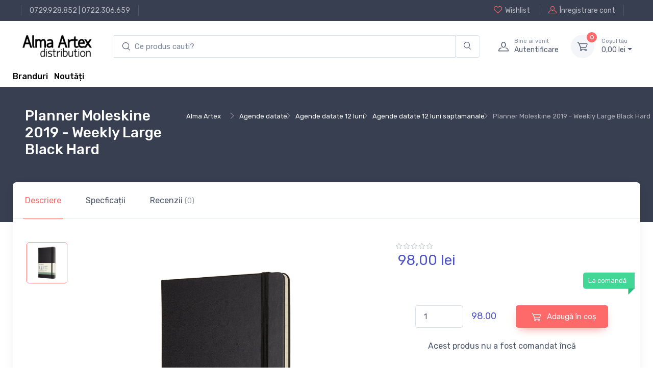

--- FILE ---
content_type: text/html; charset=UTF-8
request_url: https://alma.ro/caiete-carnete/planner-moleskine-2019-weekly-large-black-hard-171703689
body_size: 11138
content:

<!DOCTYPE html>
<html lang="ro-RO">
<head>
    <meta charset="UTF-8"/>
    <meta name="viewport" content="width=device-width, initial-scale=1, shrink-to-fit=no">
    <meta name="csrf-param" content="_csrf">
    <meta name="csrf-token" content="416SbU3DmZCRnGiO1dglMyWfdH1uFIPLK5bM1cClITeLNKVcCY3JwdLPOea8kEwefKs7MCdh8JFI7qWH891DBQ==">
    <title>Planner Moleskine 2019 - Weekly Large Black Hard</title>
    <link href="//alma.ro/assets/fc42ccc468c276a93bdcce5069cc0370/css/bootstrap.css?v=1753396748" rel="stylesheet">
<link href="//alma.ro/assets/fc42ccc468c276a93bdcce5069cc0370/css/bootstrap.rtl.css?v=1753396748" rel="stylesheet">
<link href="//alma.ro/assets/fc42ccc468c276a93bdcce5069cc0370/css/bootstrap-grid.css?v=1753396748" rel="stylesheet">
<link href="//alma.ro/assets/fc42ccc468c276a93bdcce5069cc0370/css/bootstrap-grid.rtl.css?v=1753396748" rel="stylesheet">
<link href="//alma.ro/assets/fc42ccc468c276a93bdcce5069cc0370/css/bootstrap-reboot.css?v=1753396748" rel="stylesheet">
<link href="//alma.ro/assets/fc42ccc468c276a93bdcce5069cc0370/css/bootstrap-reboot.rtl.css?v=1753396748" rel="stylesheet">
<link href="//alma.ro/assets/fc42ccc468c276a93bdcce5069cc0370/css/bootstrap-utilities.css?v=1753396748" rel="stylesheet">
<link href="//alma.ro/assets/fc42ccc468c276a93bdcce5069cc0370/css/bootstrap-utilities.rtl.css?v=1753396748" rel="stylesheet">
<link href="//alma.ro/assets/46ba7edba64b0b51cc7bdf72f5e11b4e/css/drift-basic.min.css?v=1753396749" rel="stylesheet">
<link href="//alma.ro/assets/46ba7edba64b0b51cc7bdf72f5e11b4e/css/lightgallery.min.css?v=1753396749" rel="stylesheet">
<link href="//alma.ro/assets/46ba7edba64b0b51cc7bdf72f5e11b4e/css/nouislider.min.css?v=1753396749" rel="stylesheet">
<link href="//alma.ro/assets/46ba7edba64b0b51cc7bdf72f5e11b4e/css/simplebar.min.css?v=1753396749" rel="stylesheet">
<link href="//alma.ro/assets/46ba7edba64b0b51cc7bdf72f5e11b4e/css/tiny-slider.css?v=1753396749" rel="stylesheet">
<link href="//alma.ro/assets/46ba7edba64b0b51cc7bdf72f5e11b4e/css/menu.css?v=1753396749" rel="stylesheet">
<link href="//alma.ro/assets/414391f5f3fae6843e073381733137c9/css/theme.css?v=1753396748" rel="stylesheet">
<link href="//alma.ro/assets/414391f5f3fae6843e073381733137c9/css/custom.css?v=1753396748" rel="stylesheet">
<link href="//alma.ro/assets/d5166b0c7dc35dbde8a6f608eb87bf6a/css/main.css?v=1753396749" rel="stylesheet">
<link href="//alma.ro/assets/d5166b0c7dc35dbde8a6f608eb87bf6a/css/checkout-summary.css?v=1753396749" rel="stylesheet">
<link href="//alma.ro/assets/28149250d6fbec5adbc7a05b085d84c0/css/add-to-cart.css?v=1753396749" rel="stylesheet">
<link href="//alma.ro/assets/2793ce6c52b902f83b57779d228dc3b6/css/checkout.css?v=1753396749" rel="stylesheet">
<link href="//alma.ro/assets/62f4872aa288937317d98250020c573a/search.css?v=1753396749" rel="stylesheet">
<script type="text/javascript">// noinspection JSAnnotator
window.siteConfig = {"googleAnalyticsCode":false,"googleAnalyticsDomain":false,"hotjarId":false,"facebookPixelId":false,"profitshareAdvertiserCode":false,"googleConversionId":false,"googleConversionLabel":false,"redditId":false,"googleTagManagerCode":false,"profitshare":false,"facebook":false,"google":false,"hotjar":false,"reddit":false};</script></head>





<header class="shadow-sm">

    
<div class="modal fade" id="signin-modal" tabindex="-1" role="dialog">
    <div class="modal-dialog modal-dialog-centered" role="document">
        <div class="modal-content">
            <div class="modal-header bg-secondary">
                <ul class="nav nav-tabs card-header-tabs" role="tablist">
                    <li class="nav-item"><a class="nav-link fw-medium active" href="#signin-tab" data-bs-toggle="tab" role="tab" aria-selected="true"><i class="ci-unlocked me-2 mt-n1"></i>Sign in</a></li>
                </ul>
                <button class="btn-close" type="button" data-bs-dismiss="modal" aria-label="Close"></button>
            </div>
            <div class="modal-body tab-content py-4">
                <form id="login-form" action="/site/login" method="post">
<input type="hidden" name="_csrf" value="416SbU3DmZCRnGiO1dglMyWfdH1uFIPLK5bM1cClITeLNKVcCY3JwdLPOea8kEwefKs7MCdh8JFI7qWH891DBQ==">
                <div class="mb-3">
                    <div class="form-group field-loginform-email required">
<label class="form-label" for="loginform-email">Email</label>
<input type="text" id="loginform-email" class="form-control" name="LoginForm[email]" aria-required="true">

<p class="help-block help-block-error"></p>
</div>                </div>

                <div class="form-group field-loginform-password required">
<label class="form-label" for="loginform-password">Parolă</label>
<div style="position: relative;"><input type="password" id="password-field-modal" class="form-control" name="LoginForm[password]"><span class="password-visibility-toggle" style="cursor: pointer; position: absolute; right: 20px; top: 12px;"><i id="password-field-modal-toggle-icon" class="ci-eye-off"></i></span></div>

<p class="help-block help-block-error"></p>
</div>
                <div class="form-group field-loginform-status">

<input type="hidden" id="loginform-status" class="form-control" name="LoginForm[status]" value="status">

<p class="help-block help-block-error"></p>
</div>
                <div class="form-group field-loginform-rememberme">
<div class="checkbox">
<label class="form-check-label" for="loginform-rememberme">
<input type="hidden" name="LoginForm[rememberMe]" value="0"><input type="checkbox" id="loginform-rememberme" name="LoginForm[rememberMe]" value="1" checked>
Ține-mă minte
</label>
<p class="help-block help-block-error"></p>

</div>
</div>
                <div>
                    <a href="/site/request-password-reset">
                        Ai pierdut parola?                    </a>
                </div>

                <div class="form-group mt-3">
                    <button type="submit" class="btn btn-primary btn-shadow d-block w-100" name="login-button">Autentificare</button>                </div>

                </form>            </div>
        </div>
    </div>
</div>
    <!-- Topbar-->
    <div class="topbar topbar-dark bg-dark">
        <div class="container">
            <div>
                <div class="topbar-text text-nowrap d-none d-md-inline-block border-start border-light ps-3 ms-3"><a class="topbar-link" href="tel:0729928852">0729.928.852</a> | <a class="topbar-link" href="tel:0722306659">0722.306.659</a></div>
            </div>
            <div class="d-none d-md-block ms-3 text-nowrap">
                                    <a class="topbar-link d-none d-md-inline-block" href="/site/login">
                        <i class="ci-heart mt-n1"></i>Wishlist                    </a>
                    <a class="topbar-link ms-3 ps-3 border-start border-light d-none d-md-inline-block" href="/site/signup">
                        <i class="ci-user mt-n1"></i>Înregistrare cont                    </a>
                            </div>
        </div>
    </div>
    <!-- Remove "navbar-sticky" class to make navigation bar scrollable with the page.-->
    <div class="bg-light">
        <div class="navbar navbar-expand-lg navbar-light">
            <div class="container">
                <a class="navbar-brand d-block me-3 flex-shrink-0" href="/">
                    <img src="//alma.ro/assets/414391f5f3fae6843e073381733137c9/img/logo_alma_n.png" width="142px" alt="Alma">
                </a>
                <!-- Search-->
                <div class="input-group d-none d-lg-flex flex-nowrap mx-4">
                    <form autocomplete="off" class="main-input-searchbox search-form col-12 pl-0 pr-0" id="w0">
            <div class="input-group main-search-input">
            <input id="test" type="search" autocomplete="off" class="search-input form-control border-right-0 main-search" style="padding-left: 40px;"
            placeholder="Ce produs cauti?" aria-label="search products" aria-describedby="search-products" list="searchdata">

            <div class="input-group-append search-append-main">
                <span class="main-append bg-transparent border-left-0 form-control"  id="search-products">
                <i class="ci-search"></i>
                </span>
            </div>
        </div>
            <div class="searchbox-dropdown" style="">
                
                
            </div>
        </form>                    <i class="ci-search position-absolute top-50 translate-middle-y ms-3"></i>
                </div>
                <!-- Toolbar-->
                <div class="navbar-toolbar d-flex flex-shrink-0 align-items-center">
                    <button class="navbar-toggler" type="button" data-bs-toggle="collapse" data-bs-target="#navbarCollapse">
                        <span class="navbar-toggler-icon"></span></button>
                    <a class="navbar-tool navbar-stuck-toggler" href="#">
                        <span class="navbar-tool-tooltip">Toggle menu</span>
                        <div class="navbar-tool-icon-box">
                            <i class="navbar-tool-icon ci-menu"></i>
                        </div>
                    </a>
                                            <a class="navbar-tool ms-1 ms-lg-0 me-n1 me-lg-2" href="#signin-modal" data-bs-toggle="modal">
                            <div class="navbar-tool-icon-box"><i class="navbar-tool-icon ci-user"></i></div>
                            <div class="navbar-tool-text ms-n3">
                                <small>Bine ai venit</small>
                                Autentificare                            </div>
                        </a>
                    
                    <div id="main-cart-container" class="navbar-tool dropdown ms-3">
                        
<a class="navbar-tool-icon-box bg-secondary dropdown-toggle" href="/checkout/cart">
    <span id="cart-product-counter" class="navbar-tool-label">0</span>
    <i class="navbar-tool-icon ci-cart"></i>
</a>
<a class="navbar-tool-text" href="/checkout/cart"><small>Coșul tău</small>
    0,<span class="price-small">00</span> lei</a>

<!-- Cart dropdown-->
<div class="dropdown-menu dropdown-menu-end">
    <div class="widget widget-cart px-3 pt-2 pb-3" style="width: 20rem;">
        <div style="height: 15rem;" data-simplebar="init" data-simplebar-auto-hide="false">
            <div class="simplebar-wrapper" style="margin: 0px -16px 0px 0px;">
                <div class="simplebar-height-auto-observer-wrapper">
                    <div class="simplebar-height-auto-observer"></div>
                </div>
                <div class="simplebar-mask">
                    <div class="simplebar-offset" style="right: 0px; bottom: 0px;">
                        <div class="simplebar-content-wrapper" tabindex="0" role="region" aria-label="scrollable content" style="height: 240px; overflow: auto;">
                            <div class="simplebar-content" style="padding: 0px 16px 0px 0px;">
                                                            </div>
                        </div>
                    </div>
                </div>
                <div class="simplebar-placeholder" style="width: 0px; height: 0px;"></div>
            </div>
            <div class="simplebar-track simplebar-horizontal" style="visibility: hidden;">
                <div class="simplebar-scrollbar simplebar-visible" style="width: 0px; display: none;"></div>
            </div>
            <div class="simplebar-track simplebar-vertical" style="visibility: hidden;">
                <div class="simplebar-scrollbar simplebar-visible" style="height: 0px; display: none;"></div>
            </div>
        </div>
        <div class="d-flex flex-wrap justify-content-between align-items-center py-3">
            <div class="fs-sm me-2 py-2"><span class="text-muted">Subtotal:</span>
                <span class="text-accent fs-base ms-1">0,<span class="price-small">00</span> lei</span>
            </div>
        </div>
        <a class="btn btn-primary btn-sm d-block w-100" href="/checkout/cart">
            <i class="ci-card me-2 fs-base align-middle"></i>Finalizare comandă        </a>
    </div>
</div>
                    </div>
                </div>
            </div>
        </div>
        <div class="navbar navbar-expand-lg navbar-light navbar-stuck-menu mt-n2 pt-0 pb-2">
            <div class="container">
                <div class="collapse navbar-collapse" id="navbarCollapse">
                    <!-- Search-->
<!--                    <div class="input-group d-lg-none my-3"><i class="ci-search position-absolute top-50 start-0 translate-middle-y ms-3"></i>-->
<!--                        <input class="form-control rounded-start" type="text" placeholder="Search for products">-->
<!--                    </div>-->
<!--                     Departments menu-->
<!--                    <ul class="navbar-nav navbar-mega-nav pe-lg-2 me-lg-2">-->
<!--                        <li class="nav-item dropdown">-->
<!--                            <a class="nav-link dropdown-toggle ps-lg-0" href="#" data-bs-toggle="dropdown" data-bs-auto-close="outside"><i class="ci-menu align-middle mt-n1 me-2"></i>--><?//= Html::encode(Yii::t('app', 'Products')); ?><!--</a>-->
<!--                            --><!--                        </li>-->
<!--                    </ul>ul-->
                    <!-- Primary menu-->
<!--                    <ul class="navbar-nav">-->
<!--                        <li class="nav-item"><a class="nav-link" href="--><!--">Home</a></li>-->
<!--                        <li class="nav-item dropdown"><a class="nav-link dropdown-toggle" href="#" data-bs-toggle="dropdown" data-bs-auto-close="outside"><span class="menu-text">--><!--</span></a>-->
<!--                            <ul class="dropdown-menu">-->
<!--                                <li><a class="dropdown-item" href="--><!--">--><!--</a></li>-->
<!--                            </ul>-->
<!--                        </li>-->
<!--                    </ul>-->
                    <div>
                        <a href="/brands" style="vertical-align: -webkit-baseline-middle; color: black; font-weight: 500;">Branduri</a>                        &nbsp;
                        <a href="/raft/noutati" style="vertical-align: -webkit-baseline-middle; color: black; font-weight: 500;">Noutăți</a>                    </div>
                </div>
            </div>
        </div>
    </div>
</header>

<div class="wrapper">
    
<!-- Success toast -->
<div id="toast-container" style="position: relative;">
    <div class="toast" role="alert" aria-live="assertive" aria-atomic="true" data-autohide="false"
         style="position: fixed; top: 10px; right: 20px; z-index: 100000;">
        <div class="toast-header bg-success text-white">
            <i class="ci-check-circle me-2"></i>
            <span class="fw-medium me-auto">Success</span>
            <button type="button" class="btn-close btn-close-white ms-2" data-bs-dismiss="toast" aria-label="Close"></button>
        </div>

        <div class="toast-body text-success">
            <!--                    Toast message                      -->
        </div>
    </div>
</div>


    
    <div class="container">
        

    </div>

        
    <div class="page-title-overlap bg-dark pt-4">
        <div class="container d-lg-flex justify-content-between py-2 py-lg-3">
            <div class="order-lg-2 mb-3 mb-lg-0 pt-lg-2">
                
    <section class="breadcrumb-section d-none d-xl-block">
        <div class="justify-content-between d-flex">
            <div>
                <nav aria-label="breadcrumb">
                    <ol class="breadcrumb breadcrumb-light flex-lg-nowrap justify-content-center justify-content-lg-start">
                       <ul class="breadcrumb"><li class="breadcrumb-item text-nowrap"><a href="https://alma.ro/">Alma Artex</a></li><li class="breadcrumb-item text-nowrap"><a href="https://alma.ro/raft/agende-datate-1188657">Agende datate</a></li><li class="breadcrumb-item text-nowrap"><a href="https://alma.ro/raft/agende-datate-12-luni-1188661">Agende datate 12 luni</a></li><li class="breadcrumb-item text-nowrap"><a href="https://alma.ro/raft/agende-datate-12-luni-saptamanale-1188669">Agende datate 12 luni saptamanale</a></li><li class="breadcrumb-item text-nowrap active">Planner Moleskine 2019 - Weekly Large Black Hard</li>
</ul>                    </ol>
                </nav>
            </div>
    </section>
            </div>
            <div class="order-lg-1 pe-lg-4 text-center text-lg-start">
                <h1 class="h3 text-light mb-2">
                    Planner Moleskine 2019 - Weekly Large Black Hard                </h1>
            </div>
        </div>
    </div>

        

<main class="page-wrapper">
    <!-- Custom page title-->
<!--    <div class="page-title-overlap bg-dark pt-4">-->
<!--        <div class="container d-lg-flex justify-content-between py-2 py-lg-3">-->
<!--            <div class="order-lg-2 mb-3 mb-lg-0 pt-lg-2">-->
<!--                <nav aria-label="breadcrumb">-->
<!--                    <ol class="breadcrumb breadcrumb-light flex-lg-nowrap justify-content-center justify-content-lg-start">-->
<!--                        <li class="breadcrumb-item"><a class="text-nowrap" href="index.html"><i class="ci-home"></i>Home</a></li>-->
<!--                        <li class="breadcrumb-item text-nowrap"><a href="#">Shop</a>-->
<!--                        </li>-->
<!--                        <li class="breadcrumb-item text-nowrap active" aria-current="page">Product Page</li>-->
<!--                    </ol>-->
<!--                </nav>-->
<!--            </div>-->
<!--            <div class="order-lg-1 pe-lg-4 text-center text-lg-start">-->
<!--                <h1 class="h3 text-light mb-2">--><!--</h1>-->
<!--            </div>-->
<!--        </div>-->
<!--    </div>-->
    <div class="container">
        <div class="bg-light shadow-lg rounded-3">
            <!-- Tabs-->
            <ul class="nav nav-tabs" role="tablist">
                <li class="nav-item">
                    <a class="nav-link py-4 px-sm-4 active" href="#general" data-bs-toggle="tab" role="tab">
                        Descriere                    </a>
                </li>
                <li class="nav-item"><a class="nav-link py-4 px-sm-4" href="#specs" data-bs-toggle="tab" role="tab">
                        Specficații                    </a>
                </li>
                <li id="reviews_btn_171703689" class="nav-item review-tab"><a class="nav-link py-4 px-sm-4" href="#reviews" data-bs-toggle="tab" role="tab">
                        Recenzii <span class="fs-sm opacity-60">(0)</span>
                    </a>
                </li>
            </ul>
            <div class="px-4 pt-lg-3 pb-3 mb-2">
                <div class="tab-content px-lg-3">
                    <!-- General info tab-->
                    <div class="tab-pane fade show active" id="general" role="tabpanel">
                        <div class="row">
                            <!-- Product gallery-->
                            <div class="col-lg-7 pe-lg-0">
                                <div class="product-gallery">
                                    <div class="product-gallery-preview order-sm-2">
                                                                                    <div class="product-gallery-preview-item active" id="image_nr_1">
                                                <img class="image-zoom" src="https://cdn.dc5.ro/img-prod/171703689-0.jpeg" data-zoom="https://cdn.dc5.ro/img-prod/171703689-0.jpeg" alt="Product image">
                                                <div class="image-zoom-pane"></div>
                                            </div>
                                                                            </div>
                                    <div class="product-gallery-thumblist order-sm-1">
                                                                                    <a class="product-gallery-thumblist-item active" href="#image_nr_1">
                                                <img src="https://cdn.dc5.ro/img-prod/171703689-0.jpeg" alt="Product thumb">
                                            </a>
                                        <!--                                        <a class="product-gallery-thumblist-item video-item" href="https://www.youtube.com/watch?v=nrQevwouWn0">-->
<!--                                            <div class="product-gallery-thumblist-item-text"><i class="ci-video"></i>Video</div>-->
<!--                                        </a>-->
                                    </div>
                                </div>
                            </div>
                            <!-- Product details-->
                            <div class="col-lg-5 pt-4 pt-lg-0">
                                <div class="product-details ms-auto pb-3">
                                    <div>
                                        
<div class="star-rating">
    <i class="star-rating-icon ci-star"></i><i class="star-rating-icon ci-star"></i><i class="star-rating-icon ci-star"></i><i class="star-rating-icon ci-star"></i><i class="star-rating-icon ci-star"></i></div>

                                    </div>
                                    <div class="h3 fw-normal text-accent pb-3 me-1">
                                        
<!--      Product Price           -->
<div class="price-box">
    
            <div class="row">
                        <div class="col-12">
                98,<span class="price-small">00</span> lei            </div>
        </div>
    </div>
                                    </div>
<!--                                    <div class="fs-sm mb-4"><span class="text-heading fw-medium me-1">Color:</span><span class="text-muted" id="colorOption">Dark blue/Orange</span></div>-->
                                    <div class="position-relative me-n4 mb-5">
<!--                                        <div class="form-check form-option form-check-inline mb-2">-->
<!--                                            <input class="form-check-input" type="radio" name="color" id="color1" data-bs-label="colorOption" value="Dark blue/Orange" checked>-->
<!--                                            <label class="form-option-label rounded-circle" for="color1"><span class="form-option-color rounded-circle" style="background-color: #f25540;"></span></label>-->
<!--                                        </div>-->
<!--                                        <div class="form-check form-option form-check-inline mb-2">-->
<!--                                            <input class="form-check-input" type="radio" name="color" id="color2" data-bs-label="colorOption" value="Dark blue/Green">-->
<!--                                            <label class="form-option-label rounded-circle" for="color2"><span class="form-option-color rounded-circle" style="background-color: #65805b;"></span></label>-->
<!--                                        </div>-->
<!--                                        <div class="form-check form-option form-check-inline mb-2">-->
<!--                                            <input class="form-check-input" type="radio" name="color" id="color3" data-bs-label="colorOption" value="Dark blue/White">-->
<!--                                            <label class="form-option-label rounded-circle" for="color3"><span class="form-option-color rounded-circle" style="background-color: #f5f5f5;"></span></label>-->
<!--                                        </div>-->
<!--                                        <div class="form-check form-option form-check-inline mb-2">-->
<!--                                            <input class="form-check-input" type="radio" name="color" id="color4" data-bs-label="colorOption" value="Dark blue/Black">-->
<!--                                            <label class="form-option-label rounded-circle" for="color4"><span class="form-option-color rounded-circle" style="background-color: #333;"></span></label>-->
<!--                                        </div>-->
                                        <div class="product-badge product-available mt-n1">
                                            La comandă                                        </div>
                                    </div>
                                    <div class="d-flex align-items-center justify-content-center pt-2 pb-4">
                                        <div class="d-flex align-items-center justify-content-center" style="width: 60%">
                                            <div style="width: 40%">
                                                <label for="quantity_input">
                                                    <input id="quantity_input" type="number"
                                                           data-min-quantity="1" data-product-price="98.00"
                                                           class="form-control" value="1" min="1" max="10000">
                                                </label>
                                            </div>
                                            <div id="total_price_quantity" class="text-accent" style="margin-left: 16px; font-size: 18px;">
                                                98.00                                            </div>
                                        </div>
                                        
<button type="button" class="add-to-cart-button btn-green btn btn-md" data-url="/cart/add-to-cart-new/171703689" data-product-id="171703689" data-product-name="Planner Moleskine 2019 - Weekly Large Black Hard" data-product-price="98.00" data-category-name="caiete-carnete"><i class="ci-cart fs-lg me-2 add-to-cart-icon"></i><div class="spinner-border add-to-cart-icon-running spinner-border-sm" role="status"><span class="sr-only"></span></div> Adaugă în coș</button>
                                                                            </div>
                                    <div class="d-flex align-items-center justify-content-center mb-4">
                                       Acest produs nu a fost comandat încă                                    </div>
                                    <div class="d-flex mb-4">
                                        <div class="w-100 me-3">
                                                                                    </div>
<!--                                        <div class="w-100">-->
<!--                                            <button class="btn btn-secondary d-block w-100" type="button"><i class="ci-compare fs-lg me-2"></i>Compare</button>-->
<!--                                        </div>-->
                                    </div>
                                    <!-- Product panels-->
                                    <div class="accordion mb-4" id="productPanels">
                                        <div class="accordion-item">
                                            <h3 class="accordion-header">
                                                <a class="accordion-button" href="#details" role="button" data-bs-toggle="collapse" aria-expanded="true" aria-controls="details">
                                                    <i class="ci-edit text-muted lead align-middle mt-n1 me-2"></i>Personalizează produsul                                                </a>
                                            </h3>
                                            <div class="accordion-collapse collapse show" id="details" data-bs-parent="#productPanels">
                                                <div class="accordion-body fs-sm">
                                                    Adaugă produsul în coș pentru a-l personaliza                                                </div>
                                            </div>
                                        </div>
                                        <div class="accordion-item">
                                            <h3 class="accordion-header">
                                                <a class="accordion-button collapsed" href="#shippingOptions" role="button" data-bs-toggle="collapse" aria-expanded="true" aria-controls="shippingOptions">
                                                    <i class="ci-delivery text-muted lead align-middle mt-n1 me-2"></i>Opțiuni de livrare                                                </a>
                                            </h3>
                                            <div class="accordion-collapse collapse" id="shippingOptions" data-bs-parent="#productPanels">
                                                <div class="accordion-body fs-sm">
                                                    <div class="d-flex justify-content-between border-bottom pb-2">
                                                        <div>
                                                            <div class="fw-semibold text-dark">Livrare prin curier local</div>
                                                            <div class="fs-sm text-muted">2 - 4 zile</div>
                                                        </div>
                                                        <div>$16.50</div>
                                                    </div>
                                                    <div class="d-flex justify-content-between border-bottom py-2">
                                                        <div>
                                                            <div class="fw-semibold text-dark">Livrare UPS standard</div>
                                                            <div class="fs-sm text-muted">4 - 6 zile</div>
                                                        </div>
                                                        <div>$19.00</div>
                                                    </div>
                                                    <div class="d-flex justify-content-between pt-2">
                                                        <div>
                                                            <div class="fw-semibold text-dark">Ridicare locală din magazin</div>
                                                            <div class="fs-sm text-muted">&mdash;</div>
                                                        </div>
                                                        <div>$0.00</div>
                                                    </div>
                                                </div>
                                            </div>
                                        </div>
<!--                                        <div class="accordion-item">-->
<!--                                            <h3 class="accordion-header">-->
<!--                                                <a class="accordion-button collapsed" href="#localStore" role="button" data-bs-toggle="collapse" aria-expanded="true" aria-controls="localStore">-->
<!--                                                    <i class="ci-location text-muted fs-lg align-middle mt-n1 me-2"></i>Find in local store-->
<!--                                                </a>-->
<!--                                            </h3>-->
<!--                                            <div class="accordion-collapse collapse" id="localStore" data-bs-parent="#productPanels">-->
<!--                                                <div class="accordion-body">-->
<!--                                                    <select class="form-select">-->
<!--                                                        <option value>Select your country</option>-->
<!--                                                        <option value="Argentina">Argentina</option>-->
<!--                                                        <option value="Belgium">Belgium</option>-->
<!--                                                        <option value="France">France</option>-->
<!--                                                        <option value="Germany">Germany</option>-->
<!--                                                        <option value="Spain">Spain</option>-->
<!--                                                        <option value="UK">United Kingdom</option>-->
<!--                                                        <option value="USA">USA</option>-->
<!--                                                    </select>-->
<!--                                                </div>-->
<!--                                            </div>-->
<!--                                        </div>-->
                                    </div>
                                    <!-- Sharing-->
<!--                                    <label class="form-label d-inline-block align-middle my-2 me-3">Share:</label><a class="btn-share btn-twitter me-2 my-2" href="#"><i class="ci-twitter"></i>Twitter</a><a class="btn-share btn-instagram me-2 my-2" href="#"><i class="ci-instagram"></i>Instagram</a><a class="btn-share btn-facebook my-2" href="#"><i class="ci-facebook"></i>Facebook</a>-->
                                                                            <div class="pt-3">
                                            <div class="card">
                                                <div class="card-body">
                                                    <ul class="list-unstyled mb-0 p-0">
                                                                                                                    <li class="d-flex pb-3 border-bottom">
                                                                <i class="ci-location fs-lg mt-2 mb-0 text-primary"></i>
                                                                <div class="ps-3">
                                                                    <!--                                        <span class="fs-ms text-muted">--><!--</span>-->
                                                                    <a href="https://alma.ro/brand/moleskine" class="d-block fs-sm">Link</a>
                                                                </div>
                                                            </li>
                                                                                                            </ul>
                                                </div>
                                            </div>
                                        </div>
                                                                    </div>
                            </div>
                        </div>
                    </div>

                    <!-- Specifications tab-->
                    
<!-- Tech specs tab-->
<div class="tab-pane fade" id="specs" role="tabpanel">
    
<div class="d-md-flex justify-content-between align-items-start pb-4 mb-4 border-bottom">
    <div class="d-flex align-items-center me-md-3"><img src="https://cdn.dc5.ro/img-prod/171703689-0.jpeg" width="90" alt="Product thumb">
        <div class="ps-3">
            <h6 class="fs-base mb-2">Planner Moleskine 2019 - Weekly Large Black Hard</h6>
            <div class="h4 fw-normal text-accent">
                
<!--      Product Price           -->
<div class="price-box">
    
            <div class="row">
                        <div class="col-12">
                98,<span class="price-small">00</span> lei            </div>
        </div>
    </div>
            </div>
        </div>
    </div>
    <div class="d-flex align-items-center pt-3">
        
<button type="button" class="add-to-cart-button btn-green btn btn-md" data-url="/cart/add-to-cart-new/171703689" data-product-id="171703689" data-product-name="Planner Moleskine 2019 - Weekly Large Black Hard" data-product-price="98.00" data-category-name="caiete-carnete"><i class="ci-cart fs-lg me-2 add-to-cart-icon"></i><div class="spinner-border add-to-cart-icon-running spinner-border-sm" role="status"><span class="sr-only"></span></div> Adaugă în coș</button>
        <!--                                <button class="btn btn-primary btn-shadow me-2" type="button">-->
        <!--                                    <i class="ci-cart fs-lg me-sm-2"></i><span class="d-none d-sm-inline">Add to Cart</span>-->
        <!--                                </button>-->
        <div class="me-2">
                        <!--                                    <button class="btn btn-secondary btn-icon" type="button" data-bs-toggle="tooltip" title="Add to Wishlist">-->
            <!--                                        <i class="ci-heart fs-lg"></i>-->
            <!--                                    </button>-->
        </div>
    </div>
</div>

    <!-- Specs table-->
    <div class="row pt-2">
        
<div class="row">
    <div class="col detalii-produs">
            <p>
            <span style="font-weight: 600;">Categorii</span>:
            <span><a href="https://alma.ro/raft/agende-datate-12-luni-saptamanale-1188669">Agende datate 12 luni saptamanale</a>, <a href="https://alma.ro/raft/agende-datate-2015-16-17-18-1188697">Agende datate 2015/16/17/18</a> </span>
        </p>
                    <p>
            <span style="font-weight: 600;">Brand</span>:
            <span><a href="/brand/moleskine">Moleskine</a> </span>
        </p>
                    <p>
            <span style="font-weight: 600;">Tip</span>:
            <span><a href="/tip/planner">Planner</a> </span>
        </p>
                    <p>
            <span style="font-weight: 600;">Liniatura</span>:
            <span>Speciala </span>
        </p>
                    <p>
            <span style="font-weight: 600;">Tip copertă</span>:
            <span>Hardcover </span>
        </p>
                    <p>
            <span style="font-weight: 600;">Material Coperta</span>:
            <span>Carton </span>
        </p>
                    </div>
            <div class="col detalii-produs">
                    <p>
            <span style="font-weight: 600;">Tip Legatura</span>:
            <span>Capsare </span>
        </p>
                    <p>
            <span style="font-weight: 600;">Țara de origine</span>:
            <span>China </span>
        </p>
                    <p>
            <span style="font-weight: 600;">Cod de bare</span>:
            <span>8058341715833 </span>
        </p>
                    <p>
            <span style="font-weight: 600;">Dimensiuni</span>:
            <span>H: 21cm | l: 13cm | 1.4cm </span>
        </p>
                </div>
</div>
    </div>
</div>

                    <!-- Reviews tab-->
                    
<div class="tab-pane fade" id="reviews" role="tabpanel">
    
<div class="d-md-flex justify-content-between align-items-start pb-4 mb-4 border-bottom">
    <div class="d-flex align-items-center me-md-3"><img src="https://cdn.dc5.ro/img-prod/171703689-0.jpeg" width="90" alt="Product thumb">
        <div class="ps-3">
            <h6 class="fs-base mb-2">Planner Moleskine 2019 - Weekly Large Black Hard</h6>
            <div class="h4 fw-normal text-accent">
                
<!--      Product Price           -->
<div class="price-box">
    
            <div class="row">
                        <div class="col-12">
                98,<span class="price-small">00</span> lei            </div>
        </div>
    </div>
            </div>
        </div>
    </div>
    <div class="d-flex align-items-center pt-3">
        
<button type="button" class="add-to-cart-button btn-green btn btn-md" data-url="/cart/add-to-cart-new/171703689" data-product-id="171703689" data-product-name="Planner Moleskine 2019 - Weekly Large Black Hard" data-product-price="98.00" data-category-name="caiete-carnete"><i class="ci-cart fs-lg me-2 add-to-cart-icon"></i><div class="spinner-border add-to-cart-icon-running spinner-border-sm" role="status"><span class="sr-only"></span></div> Adaugă în coș</button>
        <!--                                <button class="btn btn-primary btn-shadow me-2" type="button">-->
        <!--                                    <i class="ci-cart fs-lg me-sm-2"></i><span class="d-none d-sm-inline">Add to Cart</span>-->
        <!--                                </button>-->
        <div class="me-2">
                        <!--                                    <button class="btn btn-secondary btn-icon" type="button" data-bs-toggle="tooltip" title="Add to Wishlist">-->
            <!--                                        <i class="ci-heart fs-lg"></i>-->
            <!--                                    </button>-->
        </div>
    </div>
</div>

    <div id="review_form_id">

    </div>
</div>
                </div>
            </div>
        </div>
    </div>
    <!-- Product description-->
    <div class="container mb-5 pt-lg-5 pt-5 pb-3 pb-sm-4" style="border-bottom: 1px solid black;">
        <div class="row justify-content-center">
            <div class="col-lg-8">
                                    <h2 class="h3 pb-2">Descriere</h2>
                    <div class="tab-pane fade show active" id="description" role="tabpanel" aria-labelledby="description-tab">
                        <div class="mt-4">
                            <p>Make plans and take notes. Running from January to December, the Moleskine 12-Month Weekly Notebook shows the week’s appointments on the left with a ruled page for notes and ideas on the right. It is a handy and versatile diary/planner that allows you to see the whole week at a glance, while also incorporating the freedom of a notebook so you can expand your plans. The classic black cover has a color-coordinated elastic band to secure your plans and bookmark ribbon to keep you on track all year long.</p><p><br />- hard and soft cover<br />- rounded corners<br />- elastic closure<br />- Moleskine ivory-colored paper (70 g/m², acid-free)<br />- useful tools: planning, time zones, international measurements, dialing codes and flight duration <br />- Worldwide Holidays Calendar available from moleskine.com/diaryaddons<br />- expandable inner pocket matching the notebook color<br />- 'In case of loss' notice printed on the flyleaf<br />- matching ribbon bookmark<br />- reusable paperband B-SIDE featuring additional printed tools<br />- 180° lie-flat opening<br /><br />- Moleskine Srl creates and sells FSC®-certified products</p>                        </div>
                    </div>
                            </div>
        </div>
    </div>
</main>

    
    <!-- Footer-->
<footer class="footer bg-dark pt-5">
    <div class="container">
        <div class="row pb-2">
            <div class="col-md-4 col-sm-6">
                <div class="widget widget-links widget-light pb-2 mb-4">
<!--                    <h3 class="widget-title text-light">Account</h3>-->
                    <ul class="widget-list">
                        <li class="widget-list-item"><a class="widget-list-link" href="/user/view">Contul tău</a></li>
                        <li class="widget-list-item"><a class="widget-list-link" href="/info/termeni-si-conditii-alma-ro#returnarea-produselor">Politică de retur</a></li>
                        <li class="widget-list-item"><a class="widget-list-link" href="/info/termeni-si-conditii-alma-ro">Termeni și conditii</a></li>
                        <li class="widget-list-item"><a class="widget-list-link" href="/brands">Branduri</a></li>
                    </ul>
                </div>
            </div>
            <div class="col-md-4 col-sm-6">
                <div class="widget widget-links widget-light pb-2 mb-4">
                    <ul class="widget-list">
                        <li class="widget-list-item"><a class="widget-list-link" href="/info/politica-cookies-alma-ro">Politică Cookies</a></li>
                        <li class="widget-list-item"><a class="widget-list-link" href="/info/anpc#returnarea-produselor">ANPC</a></li>
                        <li class="widget-list-item"><a class="widget-list-link" href="/info/documente-si-autorizatii">Documente și Autorizații</a></li>
                    </ul>
                </div>
            </div>
            <div class="col-md-4 col-sm-6">
                <div class="row">
                    <div class="col-sm-12">
                        <div class="row">
                            <div class="col-sm-6" style="max-width: 400px"><a href="https://anpc.ro/ce-este-sal/" target="_blank"><img class="img-responsive" src="https://carturesti.ro/img/site/anpc-sal.png"></a></div>
                            <div class="col-sm-6" style="max-width: 400px"><a href="https://ec.europa.eu/consumers/odr" target="_blank"><img class="img-responsive" src="https://carturesti.ro/img/site/anpc-sol.png"></a></div>
                        </div>
                    </div>
                </div>
            </div>
            <div class="col-md-4">
<!--                <div class="widget pb-2 mb-4">-->
<!--                    <h3 class="widget-title text-light pb-1">Stay informed</h3>-->
<!--                    <form class="subscription-form validate" action="https://studio.us12.list-manage.com/subscribe/post?u=c7103e2c981361a6639545bd5&amp;amp;id=29ca296126" method="post" name="mc-embedded-subscribe-form" target="_blank" novalidate>-->
<!--                        <div class="input-group flex-nowrap"><i class="ci-mail position-absolute top-50 translate-middle-y text-muted fs-base ms-3"></i>-->
<!--                            <input class="form-control rounded-start" type="email" name="EMAIL" placeholder="Your email" required>-->
<!--                            <button class="btn btn-primary" type="submit" name="subscribe">Subscribe*</button>-->
<!--                        </div>-->
<!--                        <div style="position: absolute; left: -5000px;" aria-hidden="true">-->
<!--                            <input class="subscription-form-antispam" type="text" name="b_c7103e2c981361a6639545bd5_29ca296126" tabindex="-1">-->
<!--                        </div>-->
<!--                        <div class="form-text text-light opacity-50">*Subscribe to our newsletter to receive early discount offers, updates and new products info.</div>-->
<!--                        <div class="subscription-status"></div>-->
<!--                    </form>-->
<!--                </div>-->
<!--                <div class="widget pb-2 mb-4">-->
<!--                    <h3 class="widget-title text-light pb-1">Download our app</h3>-->
<!--                    <div class="d-flex flex-wrap">-->
<!--                        <div class="me-2 mb-2"><a class="btn-market btn-apple" href="#" role="button"><span class="btn-market-subtitle">Download on the</span><span class="btn-market-title">App Store</span></a></div>-->
<!--                        <div class="mb-2"><a class="btn-market btn-google" href="#" role="button"><span class="btn-market-subtitle">Download on the</span><span class="btn-market-title">Google Play</span></a></div>-->
<!--                    </div>-->
<!--                </div>-->
            </div>
        </div>
    </div>
    <div class="pt-5 bg-darker">
        <div class="container">
<!--            <div class="row pb-3">-->
<!--                <div class="col-md-3 col-sm-6 mb-4">-->
<!--                    <div class="d-flex"><i class="ci-rocket text-primary" style="font-size: 2.25rem;"></i>-->
<!--                        <div class="ps-3">-->
<!--                            <h6 class="fs-base text-light mb-1">Fast and free delivery</h6>-->
<!--                            <p class="mb-0 fs-ms text-light opacity-50">Free delivery for all orders over $200</p>-->
<!--                        </div>-->
<!--                    </div>-->
<!--                </div>-->
<!--                <div class="col-md-3 col-sm-6 mb-4">-->
<!--                    <div class="d-flex"><i class="ci-currency-exchange text-primary" style="font-size: 2.25rem;"></i>-->
<!--                        <div class="ps-3">-->
<!--                            <h6 class="fs-base text-light mb-1">Money back guarantee</h6>-->
<!--                            <p class="mb-0 fs-ms text-light opacity-50">We return money within 30 days</p>-->
<!--                        </div>-->
<!--                    </div>-->
<!--                </div>-->
<!--                <div class="col-md-3 col-sm-6 mb-4">-->
<!--                    <div class="d-flex"><i class="ci-support text-primary" style="font-size: 2.25rem;"></i>-->
<!--                        <div class="ps-3">-->
<!--                            <h6 class="fs-base text-light mb-1">24/7 customer support</h6>-->
<!--                            <p class="mb-0 fs-ms text-light opacity-50">Friendly 24/7 customer support</p>-->
<!--                        </div>-->
<!--                    </div>-->
<!--                </div>-->
<!--                <div class="col-md-3 col-sm-6 mb-4">-->
<!--                    <div class="d-flex"><i class="ci-card text-primary" style="font-size: 2.25rem;"></i>-->
<!--                        <div class="ps-3">-->
<!--                            <h6 class="fs-base text-light mb-1">Secure online payment</h6>-->
<!--                            <p class="mb-0 fs-ms text-light opacity-50">We possess SSL / Secure сertificate</p>-->
<!--                        </div>-->
<!--                    </div>-->
<!--                </div>-->
<!--            </div>-->
<!--            <hr class="hr-light mb-5">-->
            <div class="row pb-1">
<!--                <div class="col-md-6 text-center text-md-start mb-4">-->
<!--                    <div class="widget widget-links widget-light">-->
<!--                        <ul class="widget-list d-flex flex-wrap justify-content-center justify-content-md-start">-->
<!--                            <li class="widget-list-item me-4"><a class="widget-list-link" href="#">Outlets</a></li>-->
<!--                            <li class="widget-list-item me-4"><a class="widget-list-link" href="#">Affiliates</a></li>-->
<!--                            <li class="widget-list-item me-4"><a class="widget-list-link" href="#">Support</a></li>-->
<!--                            <li class="widget-list-item me-4"><a class="widget-list-link" href="#">Privacy</a></li>-->
<!--                            <li class="widget-list-item me-4"><a class="widget-list-link" href="#">Terms of use</a></li>-->
<!--                        </ul>-->
<!--                    </div>-->
<!--                </div>-->
<!--                <div class="col-md-6 text-center text-md-end mb-4">-->
<!--                    <div class="mb-3">-->
<!--                        <a class="btn-social bs-light bs-twitter ms-2 mb-2" href="#">-->
<!--                            <i class="ci-twitter"></i>-->
<!--                        </a>-->
<!--                        <a class="btn-social bs-light bs-facebook ms-2 mb-2" href="#">-->
<!--                            <i class="ci-facebook"></i>-->
<!--                        </a>-->
<!--                        <a class="btn-social bs-light bs-instagram ms-2 mb-2" href="#">-->
<!--                            <i class="ci-instagram"></i>-->
<!--                        </a>-->
<!--                        <a class="btn-social bs-light bs-pinterest ms-2 mb-2" href="#">-->
<!--                            <i class="ci-pinterest"></i>-->
<!--                        </a>-->
<!--                        <a class="btn-social bs-light bs-youtube ms-2 mb-2" href="#">-->
<!--                            <i class="ci-youtube"></i>-->
<!--                        </a>-->
<!--                    </div>-->
<!--                    <img class="d-inline-block" src="#" width="187" alt="Payment methods">-->
                </div>
            </div>
<!--            <div class="pb-4 fs-xs text-light opacity-50 text-center text-md-start">© All rights reserved. Made by-->
<!--                <a class="text-light" href="https://createx.studio/" target="_blank" rel="noopener">Createx Studio</a>-->
<!--            </div>-->
        </div>
    </div>
</footer>
<!-- Toolbar for handheld devices (Default)-->
<div class="handheld-toolbar">
    <div class="d-table table-layout-fixed w-100">
        <a class="d-table-cell handheld-toolbar-item" href="#" data-bs-toggle="offcanvas" data-bs-target="#shop-sidebar">
            <span class="handheld-toolbar-icon"><i class="ci-filter-alt"></i></span>
            <span class="handheld-toolbar-label">Filters</span>
        </a>
        <a class="d-table-cell handheld-toolbar-item" href="/wishlist/index">
            <span class="handheld-toolbar-icon"><i class="ci-heart"></i></span>
            <span class="handheld-toolbar-label">Wishlist</span>
        </a>
        <a class="d-table-cell handheld-toolbar-item" href="javascript:void(0)" data-bs-toggle="collapse" data-bs-target="#navbarCollapse" onclick="window.scrollTo(0, 0)">
            <span class="handheld-toolbar-icon"><i class="ci-menu"></i></span>
            <span class="handheld-toolbar-label">Menu</span>
        </a>
        <a class="d-table-cell handheld-toolbar-item" href="/checkout/cart">
            <span class="handheld-toolbar-icon"><i class="ci-cart"></i><span class="badge bg-primary rounded-pill ms-1">4</span></span>
            <span class="handheld-toolbar-label">$265.00</span>
        </a>
    </div>
</div>
<!-- Back To Top Button--><a class="btn-scroll-top" href="#top" data-scroll><span class="btn-scroll-top-tooltip text-muted fs-sm me-2">Top</span><i class="btn-scroll-top-icon ci-arrow-up">   </i></a>
    </div>

<!--    -->
<script src="//alma.ro/assets/fc42ccc468c276a93bdcce5069cc0370/js/bootstrap.bundle.js?v=1753396748"></script>
<script src="//alma.ro/assets/46ba7edba64b0b51cc7bdf72f5e11b4e/js/Drift.min.js?v=1753396749"></script>
<script src="//alma.ro/assets/46ba7edba64b0b51cc7bdf72f5e11b4e/js/lightgallery.min.js?v=1753396749"></script>
<script src="//alma.ro/assets/46ba7edba64b0b51cc7bdf72f5e11b4e/js/nouislider.min.js?v=1753396749"></script>
<script src="//alma.ro/assets/46ba7edba64b0b51cc7bdf72f5e11b4e/js/simplebar.min.js?v=1753396749"></script>
<script src="//alma.ro/assets/46ba7edba64b0b51cc7bdf72f5e11b4e/js/smooth-scroll.polyfills.min.js?v=1753396749"></script>
<script src="//alma.ro/assets/46ba7edba64b0b51cc7bdf72f5e11b4e/js/tiny-slider.js?v=1753396749"></script>
<script src="//alma.ro/assets/414391f5f3fae6843e073381733137c9/js/theme.js?v=1753396748"></script>
<script src="//alma.ro/assets/ee28a3342bb9df685372277dbee755fd/js/ga-product.js?v=1753396749"></script>
<script src="//alma.ro/assets/342327f1293a4683555808ac0a0edbf8/js/fbq.js?v=1753396749"></script>
<script src="//alma.ro/assets/d5166b0c7dc35dbde8a6f608eb87bf6a/js/main.js?v=1753396749"></script>
<script src="//alma.ro/assets/72b1bf5db20db031a061f19358e64b08/jquery.js?v=1753396749"></script>
<script src="//alma.ro/assets/6ceb4746375ccefd76c228de33a3117f/yii.js?v=1753396749"></script>
<script src="//alma.ro/assets/28149250d6fbec5adbc7a05b085d84c0/js/add-to-cart-button.js?v=1753396749"></script>
<script src="//alma.ro/assets/28149250d6fbec5adbc7a05b085d84c0/js/add-to-wishlist-button.js?v=1753396749"></script>
<script src="//alma.ro/assets/2c5a39e5c922d7633eda334b9a14799b/js/main.js?v=1706196596"></script>
<script type="module" src="//alma.ro/assets/8bd00b167cd1db8055a2f2b008e2d383/js/photoswipe/photoswipe-lightbox.esm.js?v=1706196596"></script>
<script type="module" src="//alma.ro/assets/8bd00b167cd1db8055a2f2b008e2d383/js/photoswipe/photoswipe.esm.js?v=1706196596"></script>
<script type="module" src="//alma.ro/assets/8bd00b167cd1db8055a2f2b008e2d383/js/product.js?v=1706196596"></script>
<script src="//alma.ro/assets/2793ce6c52b902f83b57779d228dc3b6/js/checkout.js?v=1753396749"></script>
<script src="//alma.ro/assets/28149250d6fbec5adbc7a05b085d84c0/js/rating-bar.js?v=1753396749"></script>
<script src="//alma.ro/assets/6ceb4746375ccefd76c228de33a3117f/yii.validation.js?v=1753396749"></script>
<script src="//alma.ro/assets/2cdc96925fc76f18c4f0c4a7c468ad6d/js/password.js?v=1753396749"></script>
<script src="//alma.ro/assets/6ceb4746375ccefd76c228de33a3117f/yii.activeForm.js?v=1753396749"></script>
<script src="//alma.ro/assets/62f4872aa288937317d98250020c573a/search.js?v=1753396749"></script>
<script type="text/javascript">jQuery(function ($) {
jQuery('#login-form').yiiActiveForm([{"id":"loginform-email","name":"email","container":".field-loginform-email","input":"#loginform-email","error":".help-block.help-block-error","validate":function (attribute, value, messages, deferred, $form) {yii.validation.required(value, messages, {"message":"Acest câmp trebuie completat."});}},{"id":"loginform-password","name":"password","container":".field-loginform-password","input":"#loginform-password","error":".help-block.help-block-error","validate":function (attribute, value, messages, deferred, $form) {yii.validation.required(value, messages, {"message":"Acest câmp trebuie completat."});}},{"id":"loginform-rememberme","name":"rememberMe","container":".field-loginform-rememberme","input":"#loginform-rememberme","error":".help-block.help-block-error","validate":function (attribute, value, messages, deferred, $form) {yii.validation.boolean(value, messages, {"trueValue":"1","falseValue":"0","message":"Remember Me must be either \"1\" or \"0\".","skipOnEmpty":1});}}], []);
        $("#w0").cartuSearch({
            links:    "<li> <a href=\"${url}\"><p>${attribute}: <strong> ${value} </strong></p></a> </li>",
            results: "<li> <div class=\"media result\"> <a href=\"${url}\"> <img src=\"${img_url}\" class=\"align-self-center mr-3\" alt=\"\"> <div class=\"media-body\"> <p class=\"mt-2\">${name}</p> </div> </a> </div> </li>",
            separator: "<div class=\"w-100\"><hr class=\"separator\"></div>"
        })
window.makeToast = function(message){

    $(".toast-body").text(message);
    $(".toast").toast("show")
    
}
});</script></html>


--- FILE ---
content_type: text/html; charset=UTF-8
request_url: https://alma.ro/caiete-carnete/planner-moleskine-2019-weekly-large-black-hard-171703689
body_size: 2806
content:
<link href="//alma.ro/assets/fc42ccc468c276a93bdcce5069cc0370/css/bootstrap.css?v=1753396748" rel="stylesheet">
<link href="//alma.ro/assets/fc42ccc468c276a93bdcce5069cc0370/css/bootstrap.rtl.css?v=1753396748" rel="stylesheet">
<link href="//alma.ro/assets/fc42ccc468c276a93bdcce5069cc0370/css/bootstrap-grid.css?v=1753396748" rel="stylesheet">
<link href="//alma.ro/assets/fc42ccc468c276a93bdcce5069cc0370/css/bootstrap-grid.rtl.css?v=1753396748" rel="stylesheet">
<link href="//alma.ro/assets/fc42ccc468c276a93bdcce5069cc0370/css/bootstrap-reboot.css?v=1753396748" rel="stylesheet">
<link href="//alma.ro/assets/fc42ccc468c276a93bdcce5069cc0370/css/bootstrap-reboot.rtl.css?v=1753396748" rel="stylesheet">
<link href="//alma.ro/assets/fc42ccc468c276a93bdcce5069cc0370/css/bootstrap-utilities.css?v=1753396748" rel="stylesheet">
<link href="//alma.ro/assets/fc42ccc468c276a93bdcce5069cc0370/css/bootstrap-utilities.rtl.css?v=1753396748" rel="stylesheet">
<link href="//alma.ro/assets/46ba7edba64b0b51cc7bdf72f5e11b4e/css/drift-basic.min.css?v=1753396749" rel="stylesheet">
<link href="//alma.ro/assets/46ba7edba64b0b51cc7bdf72f5e11b4e/css/lightgallery.min.css?v=1753396749" rel="stylesheet">
<link href="//alma.ro/assets/46ba7edba64b0b51cc7bdf72f5e11b4e/css/nouislider.min.css?v=1753396749" rel="stylesheet">
<link href="//alma.ro/assets/46ba7edba64b0b51cc7bdf72f5e11b4e/css/simplebar.min.css?v=1753396749" rel="stylesheet">
<link href="//alma.ro/assets/46ba7edba64b0b51cc7bdf72f5e11b4e/css/tiny-slider.css?v=1753396749" rel="stylesheet">
<link href="//alma.ro/assets/46ba7edba64b0b51cc7bdf72f5e11b4e/css/menu.css?v=1753396749" rel="stylesheet">
<link href="//alma.ro/assets/414391f5f3fae6843e073381733137c9/css/theme.css?v=1753396748" rel="stylesheet">
<link href="//alma.ro/assets/414391f5f3fae6843e073381733137c9/css/custom.css?v=1753396748" rel="stylesheet">
<link href="//alma.ro/assets/d5166b0c7dc35dbde8a6f608eb87bf6a/css/main.css?v=1753396749" rel="stylesheet">
<link href="//alma.ro/assets/d5166b0c7dc35dbde8a6f608eb87bf6a/css/checkout-summary.css?v=1753396749" rel="stylesheet">
<link href="//alma.ro/assets/28149250d6fbec5adbc7a05b085d84c0/css/add-to-cart.css?v=1753396749" rel="stylesheet"><div class="modal-dialog modal-xl">
    <div class="modal-content">
        <div class="modal-header">
            <h4 class="modal-title product-title">
                <a href="/product/view/171703689" data-bs-toggle="tooltip" data-bs-placement="right" title="Go to product page">
                    Planner Moleskine 2019 - Weekly Large Black Hard<i class="ci-arrow-right fs-lg ms-2"></i>
                </a>
            </h4>
            <button class="btn-close" type="button" data-bs-dismiss="modal" aria-label="Close"></button>
        </div>
        <div id="quick_view_modal_body" class="modal-body">
            <div class="px-4 pt-lg-3">
                <div class="tab-content px-lg-3">
                    <div class="row">
                        <div class="col-lg-7 pe-lg-0">
                            <div class="product-gallery">
                                <div class="product-gallery-preview order-sm-2">
                                                                            <div class="product-gallery-preview-item active" id="image_nr_1">
                                            <img class="image-zoom" src="https://cdn.dc5.ro/img-prod/171703689-0.jpeg" data-zoom="https://cdn.dc5.ro/img-prod/171703689-0.jpeg" alt="Product image">
                                            <div class="image-zoom-pane"></div>
                                        </div>
                                                                    </div>
                                <div class="product-gallery-thumblist order-sm-1">
                                                                            <a class="product-gallery-thumblist-item active" href="#image_nr_1">
                                            <img src="https://cdn.dc5.ro/img-prod/171703689-0.jpeg" alt="Product thumb">
                                        </a>
                                    <!--                                    <a class="product-gallery-thumblist-item video-item" href="https://www.youtube.com/watch?v=nrQevwouWn0">-->
<!--                                        <div class="product-gallery-thumblist-item-text"><i class="ci-video"></i>Video</div>-->
<!--                                    </a>-->
                                </div>
                            </div>
                        </div>
                        <!-- Product details-->
                        <div class="col-lg-5 pt-4 pt-lg-0">
                            <div class="product-details ms-auto pb-3">
                                <div class="h3 fw-normal text-accent mb-3 me-1">
                                    
<!--      Product Price           -->
<div class="price-box">
    
            <div class="row">
                        <div class="col-12">
                98,<span class="price-small">00</span> lei            </div>
        </div>
    </div>
                                </div>
                                <div class="fs-sm mb-4"><span class="text-heading fw-medium me-1">Color:</span><span class="text-muted" id="colorOption">Dark blue/Orange</span></div>
                                <div class="position-relative me-n4 mb-3">
                                    <div class="form-check form-option form-check-inline mb-2">
                                        <input class="form-check-input" type="radio" name="color" id="color1" data-bs-label="colorOption" value="Dark blue/Orange" checked>
                                        <label class="form-option-label rounded-circle" for="color1"><span class="form-option-color rounded-circle" style="background-color: #f25540;"></span></label>
                                    </div>
                                    <div class="form-check form-option form-check-inline mb-2">
                                        <input class="form-check-input" type="radio" name="color" id="color2" data-bs-label="colorOption" value="Dark blue/Green">
                                        <label class="form-option-label rounded-circle" for="color2"><span class="form-option-color rounded-circle" style="background-color: #65805b;"></span></label>
                                    </div>
                                    <div class="form-check form-option form-check-inline mb-2">
                                        <input class="form-check-input" type="radio" name="color" id="color3" data-bs-label="colorOption" value="Dark blue/White">
                                        <label class="form-option-label rounded-circle" for="color3"><span class="form-option-color rounded-circle" style="background-color: #f5f5f5;"></span></label>
                                    </div>
                                    <div class="form-check form-option form-check-inline mb-2">
                                        <input class="form-check-input" type="radio" name="color" id="color4" data-bs-label="colorOption" value="Dark blue/Black">
                                        <label class="form-option-label rounded-circle" for="color4"><span class="form-option-color rounded-circle" style="background-color: #333;"></span></label>
                                    </div>
                                    <div class="product-badge product-available mt-n1">
                                        La comandă                                        <!--                                            <i class="ci-security-check"></i>Product available-->
                                    </div>
                                </div>
                                <div class="d-flex align-items-center justify-content-center pt-2 pb-4">
                                    
<button type="button" class="add-to-cart-button btn-green btn btn-md" data-url="/cart/add-to-cart-new/171703689" data-product-id="171703689" data-product-name="Planner Moleskine 2019 - Weekly Large Black Hard" data-product-price="98.00" data-category-name="caiete-carnete"><i class="ci-cart fs-lg me-2 add-to-cart-icon"></i><div class="spinner-border add-to-cart-icon-running spinner-border-sm" role="status"><span class="sr-only"></span></div> Adaugă în coș</button>
                                    <!--                                        <button class="btn btn-primary btn-shadow d-block w-100" type="button"><i class="ci-cart fs-lg me-2"></i>Add to Cart</button>-->
                                                                    </div>
                                <div class="d-flex mb-4">
                                    <div class="w-100 me-3">
                                                                                <!--                                            <button class="btn btn-secondary d-block w-100" type="button">-->
                                        <!--                                                <i class="ci-heart fs-lg me-2"></i><span class='d-none d-sm-inline'>Add to </span>Wishlist-->
                                        <!--                                            </button>-->
                                    </div>
                                    <div class="w-100">
                                        <button class="btn btn-secondary d-block w-100" type="button"><i class="ci-compare fs-lg me-2"></i>Compare</button>
                                    </div>
                                </div>
                                <!-- Product panels-->
                                <div class="accordion mb-4" id="productPanels">
                                    <div class="accordion-item">
                                        <h3 class="accordion-header">
                                            <a class="accordion-button" href="#shippingOptions" role="button" data-bs-toggle="collapse" aria-expanded="true" aria-controls="shippingOptions">
                                                <i class="ci-delivery text-muted lead align-middle mt-n1 me-2"></i>Opțiuni de livrare                                            </a>
                                        </h3>
                                        <div class="accordion-collapse collapse show" id="shippingOptions" data-bs-parent="#productPanels">
                                            <div class="accordion-body fs-sm">
                                                <div class="d-flex justify-content-between border-bottom pb-2">
                                                    <div>
                                                        <div class="fw-semibold text-dark">Local courier shipping</div>
                                                        <div class="fs-sm text-muted">2 - 4 days</div>
                                                    </div>
                                                    <div>$16.50</div>
                                                </div>
                                                <div class="d-flex justify-content-between border-bottom py-2">
                                                    <div>
                                                        <div class="fw-semibold text-dark">UPS ground shipping</div>
                                                        <div class="fs-sm text-muted">4 - 6 days</div>
                                                    </div>
                                                    <div>$19.00</div>
                                                </div>
                                                <div class="d-flex justify-content-between pt-2">
                                                    <div>
                                                        <div class="fw-semibold text-dark">Local pickup from store</div>
                                                        <div class="fs-sm text-muted">&mdash;</div>
                                                    </div>
                                                    <div>$0.00</div>
                                                </div>
                                            </div>
                                        </div>
                                    </div>
                                    <div class="accordion-item">
                                        <h3 class="accordion-header"><a class="accordion-button collapsed" href="#localStore" role="button" data-bs-toggle="collapse" aria-expanded="true" aria-controls="localStore"><i class="ci-location text-muted fs-lg align-middle mt-n1 me-2"></i>Find in local store</a></h3>
                                        <div class="accordion-collapse collapse" id="localStore" data-bs-parent="#productPanels">
                                            <div class="accordion-body">
                                                <select class="form-select">
                                                    <option value>Select your country</option>
                                                    <option value="Argentina">Argentina</option>
                                                    <option value="Belgium">Belgium</option>
                                                    <option value="France">France</option>
                                                    <option value="Germany">Germany</option>
                                                    <option value="Spain">Spain</option>
                                                    <option value="UK">United Kingdom</option>
                                                    <option value="USA">USA</option>
                                                </select>
                                            </div>
                                        </div>
                                    </div>
                                </div>
                                <!-- Sharing-->
                                <label class="form-label d-inline-block align-middle my-2 me-3">Share:</label><a class="btn-share btn-twitter me-2 my-2" href="#"><i class="ci-twitter"></i>Twitter</a><a class="btn-share btn-instagram me-2 my-2" href="#"><i class="ci-instagram"></i>Instagram</a><a class="btn-share btn-facebook my-2" href="#"><i class="ci-facebook"></i>Facebook</a>
                            </div>
                        </div>
                    </div>
                </div>
            </div>
        </div>
    </div>
</div>

<script>
    $('.add-to-cart-button').on('click', function() {
        addToCart($(this))
    });
</script>

<script src="//alma.ro/assets/fc42ccc468c276a93bdcce5069cc0370/js/bootstrap.bundle.js?v=1753396748"></script>
<script src="//alma.ro/assets/46ba7edba64b0b51cc7bdf72f5e11b4e/js/Drift.min.js?v=1753396749"></script>
<script src="//alma.ro/assets/46ba7edba64b0b51cc7bdf72f5e11b4e/js/lightgallery.min.js?v=1753396749"></script>
<script src="//alma.ro/assets/46ba7edba64b0b51cc7bdf72f5e11b4e/js/nouislider.min.js?v=1753396749"></script>
<script src="//alma.ro/assets/46ba7edba64b0b51cc7bdf72f5e11b4e/js/simplebar.min.js?v=1753396749"></script>
<script src="//alma.ro/assets/46ba7edba64b0b51cc7bdf72f5e11b4e/js/smooth-scroll.polyfills.min.js?v=1753396749"></script>
<script src="//alma.ro/assets/46ba7edba64b0b51cc7bdf72f5e11b4e/js/tiny-slider.js?v=1753396749"></script>
<script src="//alma.ro/assets/414391f5f3fae6843e073381733137c9/js/theme.js?v=1753396748"></script>
<script src="//alma.ro/assets/ee28a3342bb9df685372277dbee755fd/js/ga-product.js?v=1753396749"></script>
<script src="//alma.ro/assets/342327f1293a4683555808ac0a0edbf8/js/fbq.js?v=1753396749"></script>
<script src="//alma.ro/assets/d5166b0c7dc35dbde8a6f608eb87bf6a/js/main.js?v=1753396749"></script>
<script src="//alma.ro/assets/72b1bf5db20db031a061f19358e64b08/jquery.js?v=1753396749"></script>
<script src="//alma.ro/assets/6ceb4746375ccefd76c228de33a3117f/yii.js?v=1753396749"></script>
<script src="//alma.ro/assets/28149250d6fbec5adbc7a05b085d84c0/js/add-to-cart-button.js?v=1753396749"></script>
<script src="//alma.ro/assets/28149250d6fbec5adbc7a05b085d84c0/js/add-to-wishlist-button.js?v=1753396749"></script>

--- FILE ---
content_type: application/javascript
request_url: https://alma.ro/assets/2c5a39e5c922d7633eda334b9a14799b/js/main.js?v=1706196596
body_size: 295
content:
(function () {
    $('.review-tab').on("click", function () {
        var csrfToken = $('meta[name="csrf-token"]').attr("content");
        let id = $(this).attr('id').replace('reviews_btn_', '');

        $.ajax({
            type: "POST",
            url: '/product/reviews-alma?productId=' + id,
            data: {
                _csrf: csrfToken,
            },
        }).done(function (data) {
            $('#review_form_id').empty();
            $('#review_form_id').html(data['html']);
        }).fail(function () {

        });
    });
})();

